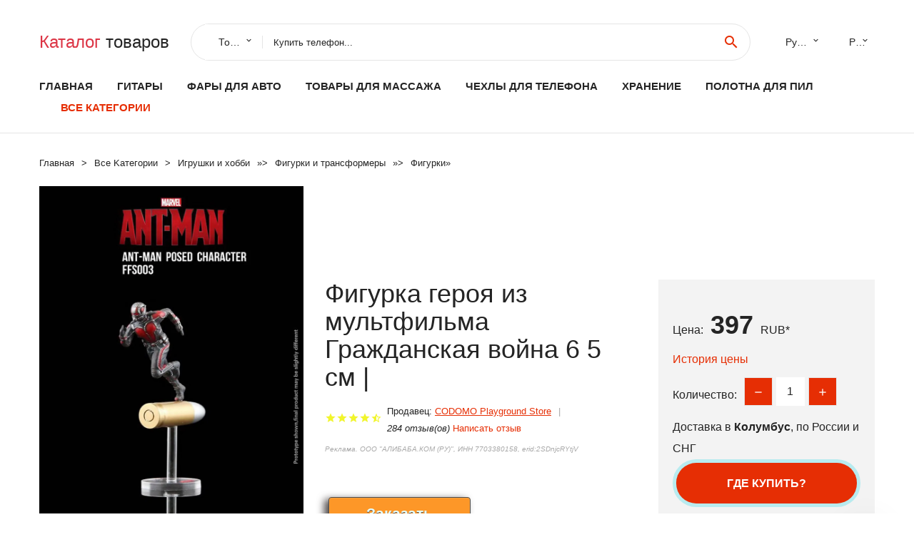

--- FILE ---
content_type: text/html; charset=utf-8
request_url: https://toprichali.ru/top-goods_1005003222555472.html
body_size: 10082
content:
<!DOCTYPE html>
<html lang="ru">
  <head>
    <title>Фигурка героя из мультфильма Гражданская война 6 5 см | - Отзывы покупателей</title>
    <meta name="description" content="Цена: 397 руб. Отзывы и обзоры о Фигурка героя из мультфильма Гражданская война 6 5 см |- купить товар с доставкой CODOMO Playground Store">
    <meta name="keywords" content="найти, цена, отзывы, купить, Фигурка,героя,из,мультфильма,Гражданская,война,6,5,см,|, алиэкспресс, фото"/>
    <meta property="og:image" content="//ae04.alicdn.com/kf/Hf6b66a57286f405fb3612fdeecab7b3az.jpg" />
    <meta property="og:url" content="//toprichali.ru/top-goods_1005003222555472.html" />
    <meta property="og:title" content="Фигурка героя из мультфильма Гражданская война 6 5 см |" />
    <meta property="og:description" content="Цена: 397 руб. Отзывы и обзоры о Фигурка героя из мультфильма Гражданская война 6 5 см |- купить товар с доставкой CODOMO Playground Store" />
    <link rel="canonical" href="//toprichali.ru/top-goods_1005003222555472.html"/>
        <meta charset="utf-8">
    <meta name="viewport" content="width=device-width, height=device-height, initial-scale=1.0">
    <meta http-equiv="X-UA-Compatible" content="IE=edge">
    <link rel="icon" href="/favicon.ico" type="image/x-icon">
    <link rel="dns-prefetch" href="https://1lc.ru"/>
    <link rel="manifest" href="/manifest.json">
    <link rel="preload" href="https://aliexshop.ru/aliexpress-style/fonts/materialdesignicons-webfont.woff2?v=1.4.57" as="font" type="font/woff2" crossorigin>
    <link rel="stylesheet" href="https://aliexshop.ru/aliexpress-style/css/bootstrap.css">
    <link rel="stylesheet" href="https://aliexshop.ru/aliexpress-style/css/style.css">
    <link rel="stylesheet" href="https://aliexshop.ru/aliexpress-style/css/fonts.css">
    <link type="text/css" rel="stylesheet" href="//aliexshop.ru/shopurbano/css/button.css">
    <meta name="robots" content="noarchive"/>
    <meta name="msapplication-TileColor" content="#E62E04">
    <meta name="theme-color" content="#E62E04">
    <script src="/appstartx.js"></script>
     
    <meta name="referrer" content="strict-origin-when-cross-origin" />
    <style>.ie-panel{display: none;background: #212121;padding: 10px 0;box-shadow: 3px 3px 5px 0 rgba(0,0,0,.3);clear: both;text-align:center;position: relative;z-index: 1;} html.ie-10 .ie-panel, html.lt-ie-10 .ie-panel {display: block;}</style>
  </head>
  <body>
 
  
      <!-- <div class="preloader"> 
         <div class="preloader-body"> 
        <div class="cssload-container">
          <div class="cssload-speeding-wheel"></div>
        </div>
       </div> 
     </div>-->
    <div class="new-page">
      <header class="section page-header">
        <!--RD Navbar-->
        <div class="rd-navbar-wrap">
          <nav class="rd-navbar rd-navbar-classic" data-layout="rd-navbar-fixed" data-sm-layout="rd-navbar-fixed" data-md-layout="rd-navbar-fixed" data-lg-layout="rd-navbar-fixed" data-xl-layout="rd-navbar-static" data-xxl-layout="rd-navbar-static" data-md-device-layout="rd-navbar-fixed" data-lg-device-layout="rd-navbar-fixed" data-xl-device-layout="rd-navbar-static" data-xxl-device-layout="rd-navbar-static" data-lg-stick-up-offset="84px" data-xl-stick-up-offset="84px" data-xxl-stick-up-offset="84px" data-lg-stick-up="true" data-xl-stick-up="true" data-xxl-stick-up="true">
            <div class="rd-navbar-collapse-toggle rd-navbar-fixed-element-1" data-rd-navbar-toggle=".rd-navbar-collapse"><span></span></div>
            <div class="rd-navbar-aside-outer">
              <div class="rd-navbar-aside">
                <!--RD Navbar Brand-->
                <div class="rd-navbar-brand">
             <strong style="color: #4d4d4d !important;">
                 <a class="h5" href="/"><span class="text-danger">Каталог</span><span> товаров</a>
	          </strong>
                </div>
                <div class="rd-navbar-aside-box rd-navbar-collapse">
                  <!--RD Navbar Search-->
                   <div class="rd-navbar-search">
                    <form class="rd-search search-with-select" action="/#search" target="_blank" method="POST">
                      <select class="form-input" name="type" data-constraints="@Required">
                        <option>Товары</option>
                      </select>
                      <div class="form-wrap">
                        <label class="form-label" for="rd-navbar-search-form-input">Купить телефон...</label>
                        <input class="rd-navbar-search-form-input form-input" id="rd-navbar-search-form-input" type="text" name="search-aliexpress">
                        <div class="rd-search-results-live" id="rd-search-results-live"></div>
                      </div>
                      <button class="rd-search-form-submit material-icons-search" type="submit"></button>
                    </form>
                  </div>
                  
          
   
                  <ul class="rd-navbar-selects">
                    <li>
                      <select>
                        <option>Русский</option>
                        <option>English</option>
                        <option>Español</option>
                        <option>Français</option>
                      </select>
                    </li>
                    <li>
                      <select>
                        <option>Руб.</option>
                        <option>USD</option>
                        <option>EUR</option>
                      </select>
                    </li>
                  </ul>
                </div>
              </div>
            </div>
            <div class="rd-navbar-main-outer">
              <div class="rd-navbar-main">
                <div class="rd-navbar-nav-wrap">
                  <!--RD Navbar Brand-->
                  <div class="rd-navbar-brand">
                    <!--Brand--><strong style="color: #4d4d4d !important;">
	            <a class="h5" href="/"><span class="text-danger">Товары </span><span>из Китая</a>
	          </strong>
                  </div>
                  <ul class="rd-navbar-nav">
                    <li class="rd-nav-item"><a class="rd-nav-link" href="/">Главная</a>
                    </li>
                    
<li class="rd-nav-item"><a class="rd-nav-link" href="/best_goods_list/202002263.html" title="Товары для занятий музкой">Гитары</a></li>
<li class="rd-nav-item"><a class="rd-nav-link" href="/best_goods_list/202060004.html">Фары для авто</a></li>
<li class="rd-nav-item"><a class="rd-nav-link" href="/best_goods_list/202004463.html" tilte="Массаж и расслабление">Товары для массажа</a></li>
<li class="rd-nav-item"><a class="rd-nav-link" href="/best_goods_list/202040726.html">Чехлы для телефона</a></li>
<li class="rd-nav-item"><a class="rd-nav-link" href="/best_goods_list/202000229.html">Хранение</a></li>
<li class="rd-nav-item"><a class="rd-nav-link" href="/best_goods_list/202002682.html">Полотна для пил</a></li>
                    <li class="rd-nav-item active"><a class="rd-nav-link" href="/all-wholesale-products.html">Все категории</a>
                    </li>
                  </ul>
                </div>
                <!--RD Navbar Panel-->
                <div class="rd-navbar-panel">
                  <!--RD Navbar Toggle-->
                  <button class="rd-navbar-toggle" data-rd-navbar-toggle=".rd-navbar-nav-wrap"><span></span></button>

                </div>
              </div>
            </div>
          </nav>
        </div>
      </header>

<script type="application/ld+json">
  [{"@context": "http://schema.org/",
  "@type": "Product",
  "name": "Фигурка героя из мультфильма Гражданская война 6 5 см |",
  "image": "//ae04.alicdn.com/kf/Hf6b66a57286f405fb3612fdeecab7b3az.jpg",
  "brand": "CODOMO Playground Store",
    "offers": {
    "@type": "Offer",
    "availability": "http://schema.org/InStock",
    "priceCurrency": "RUB",
    "price": "397",
    "url":"//toprichali.ru/top-goods_1005003222555472.html"
  },
  "review":[  ]}
     ]
</script>
<!-- Breadcrumbs-->
      <section class="breadcrumbs">
        <div class="container">
          <ul class="breadcrumbs-path" itemscope itemtype="http://schema.org/BreadcrumbList">
            <li itemprop="itemListElement" itemscope itemtype="http://schema.org/ListItem"><a itemprop="item" href="/"><span itemprop="name">Главная</span></a><meta itemprop="position" content="0" /></li>
            <li itemprop="itemListElement" itemscope itemtype="http://schema.org/ListItem"><a itemprop="item" href="/all-wholesale-products.html"><span itemprop="name">Все Kатегории</span></a><meta itemprop="position" content="1" /></li>
            <li itemprop="itemListElement" itemscope itemtype="http://schema.org/ListItem"><a href="/category/9.html" title="Игрушки и хобби" itemprop="item"><span itemprop="name">Игрушки и хобби</span></a><meta itemprop="position" content="2"></li>  » <li itemprop="itemListElement" itemscope itemtype="http://schema.org/ListItem"><a href="/category/4050.html" title="Фигурки и трансформеры" itemprop="item"><span itemprop="name">Фигурки и трансформеры</span></a><meta itemprop="position" content="3"></li>  » <li itemprop="itemListElement" itemscope itemtype="http://schema.org/ListItem"><a href="/category/5420.html" title="Фигурки" itemprop="item"><span itemprop="name">Фигурки</span></a><meta itemprop="position" content="4"></li>  » 
          </ul>
        </div>
      </section>
  <!-- Single Product-->
      <section class="section product-single-section bg-default" itemscope itemtype="http://schema.org/Product">
        <div class="container">
          <div class="row row-30 align-items-xl-center">
            <div class="col-xl-4 col-lg-5 col-md-8" itemscope itemtype="http://schema.org/ImageObject"> 
              <!-- Slick Carousel-->
              <div class="slick-slider carousel-parent" data-loop="false" data-dots="false" data-swipe="true" data-items="1" data-child="#child-carousel" data-for="#child-carousel" >
                <div class="item"><a title="Фигурка героя из мультфильма Гражданская война 6 5 см |" onclick="window.open('/image-zoom-1005003222555472')" target="_blank" rel="nofollow" class="ui-image-viewer-thumb-frame"><img itemprop="contentUrl" src="//ae04.alicdn.com/kf/Hf6b66a57286f405fb3612fdeecab7b3az.jpg" alt="Фигурка героя из мультфильма Гражданская война 6 5 см |" width="510" height="523"/></a>
 
                </div>
                <div class="item"><img src="//ae04.alicdn.com/kf/Hf6b66a57286f405fb3612fdeecab7b3az.jpg" alt="Фигурка героя из мультфильма Гражданская война 6 5 см |" width="512" height="525" itemprop="image" /></div><div class="item"><img src="//ae04.alicdn.com/kf/Hbc26d69e2b734940bb2283b2abe51ee67.jpg" alt="Фигурка героя из мультфильма Гражданская война 6 5 см |" width="512" height="525" itemprop="image" /></div><div class="item"><img src="//ae04.alicdn.com/kf/H8a16fdc4932f4c37a0fd4df54def39902.jpg" alt="Фигурка героя из мультфильма Гражданская война 6 5 см |" width="512" height="525" itemprop="image" /></div><div class="item"><img src="//ae04.alicdn.com/kf/H909421f425af4990a06f72469a85892fB.jpg" alt="Фигурка героя из мультфильма Гражданская война 6 5 см |" width="512" height="525" itemprop="image" /></div><div class="item"><img src="//ae04.alicdn.com/kf/H540a24508a0d441f9536a93d69d581ed1.jpg" alt="Фигурка героя из мультфильма Гражданская война 6 5 см |" width="512" height="525" itemprop="image" /></div><div class="item"><img src="//ae04.alicdn.com/kf/H14257d4917764cc98af22f174f033d5aQ.jpg" alt="Фигурка героя из мультфильма Гражданская война 6 5 см |" width="512" height="525" itemprop="image" /></div>
             </div>
                
                <div class="slick-slider carousel-child" id="child-carousel" data-for=".carousel-parent" data-loop="false" data-dots="false" data-swipe="true" data-items="4" data-sm-items="4" data-md-items="4" data-lg-items="4" data-xl-items="4" data-xxl-items="4">
                <div class="item"><img src="//ae04.alicdn.com/kf/Hf6b66a57286f405fb3612fdeecab7b3az.jpg" alt="Фигурка героя из мультфильма Гражданская война 6 5 см |" width="512" height="525" itemprop="image" /></div><div class="item"><img src="//ae04.alicdn.com/kf/Hbc26d69e2b734940bb2283b2abe51ee67.jpg" alt="Фигурка героя из мультфильма Гражданская война 6 5 см |" width="512" height="525" itemprop="image" /></div><div class="item"><img src="//ae04.alicdn.com/kf/H8a16fdc4932f4c37a0fd4df54def39902.jpg" alt="Фигурка героя из мультфильма Гражданская война 6 5 см |" width="512" height="525" itemprop="image" /></div><div class="item"><img src="//ae04.alicdn.com/kf/H909421f425af4990a06f72469a85892fB.jpg" alt="Фигурка героя из мультфильма Гражданская война 6 5 см |" width="512" height="525" itemprop="image" /></div><div class="item"><img src="//ae04.alicdn.com/kf/H540a24508a0d441f9536a93d69d581ed1.jpg" alt="Фигурка героя из мультфильма Гражданская война 6 5 см |" width="512" height="525" itemprop="image" /></div><div class="item"><img src="//ae04.alicdn.com/kf/H14257d4917764cc98af22f174f033d5aQ.jpg" alt="Фигурка героя из мультфильма Гражданская война 6 5 см |" width="512" height="525" itemprop="image" /></div>
                </div>    
                
               
            </div>
            <div class="col-xl-8 col-lg-7" itemprop="offers" itemscope itemtype="http://schema.org/Offer">
              <div class="row row-30"> 
                <div class="col-xl-7 col-lg-12 col-md-6">  
                
                  <h1 itemprop="name" class="h4 product-single-title">Фигурка героя из мультфильма Гражданская война 6 5 см |</h1>
                  <div class="product-rating-wrap">
                    <ul class="product-rating">
                      <li>
                        <div class="icon product-rating-icon material-icons-star"></div>
                      </li>
                      <li>
                        <div class="icon product-rating-icon material-icons-star"></div>
                      </li>
                      <li>
                        <div class="icon product-rating-icon material-icons-star"></div>
                      </li>
                      <li>
                        <div class="icon product-rating-icon material-icons-star"></div>
                      </li>
                      <li>
                        <div class="icon product-rating-icon material-icons-star_half"></div>
                      </li>
                    </ul> 
                    <ul class="product-rating-list">
                      <li>Продавец: <u><a href="/seller-ali_best-CODOMO+Playground+Store">CODOMO Playground Store</a></u> </li>
                      <li><i>284 отзыв(ов)</i> <a href="#comm">Написать отзыв</a></li>
                    </ul> 
                  </div>
                  <span class="erid"></span>
                  <div class="product-single-size-wrap">
                  <span idx="1005003222555472" title="Купить"></span>
                  </div>
                  <div id="888"></div>
                  <div class="product-single-share"> 
                  
                    <script type="text/javascript" src="https://vk.com/js/api/openapi.js?162"></script>
                    <div id="vk_subscribe"></div>
                    <script type="text/javascript">
                    VK.Widgets.Subscribe("vk_subscribe", {soft: 1}, -129528158);
                    </script>
                    <p>Сохраните в закладки:</p>
                    <ul class="product-single-share-list">
                     <div class="ya-share2" data-services="collections,vkontakte,facebook,odnoklassniki,moimir,twitter,whatsapp,skype,telegram" ></div>
                    </ul>  </div>
                </div>
                <div class="col-xl-5 col-lg-12 col-md-6">
                  <div class="product-single-cart-box">
                    <div class="product-single-cart-pricing"><span>Цена:</span><span class="h4 product-single-cart-price" itemprop="price">397</span><span itemprop="priceCurrency">RUB</span>*</div>
                    <div class="product-single-cart-saving"><a href="#pricehistory">История цены</a></div>
                    <div class="product-single-cart-quantity">
                      <p>Количество:</p>
                      <div class="stepper-modern">
                        <input type="number" data-zeros="true" value="1" min="1" max="100">
                      </div>
                    </div>
                    <p>Доставка в <strong>Колумбус</strong>, по России и СНГ
                    <span idv="1005003222555472" title="Где купить?"></span> <br />
                   <a class="newuser" href=""></a>
                  </div>
                </div>
              </div>
            </div>
          </div> 
         <br />
           
           <span review="1005003222555472" title="Читать отзывы"></span>
          <div class="product-single-overview">
           
    <li>
      <img src="https://ae04.alicdn.com/kf/Hf6b66a57286f405fb3612fdeecab7b3az.jpg" alt="Фигурка героя из мультфильма Гражданская война 6 5 см | - Фото №1"/>
    </li><li>
      <img src="https://ae04.alicdn.com/kf/Hbc26d69e2b734940bb2283b2abe51ee67.jpg" alt="Фигурка героя из мультфильма Гражданская война 6 5 см | - Фото №1"/>
    </li><li>
      <img src="https://ae04.alicdn.com/kf/H8a16fdc4932f4c37a0fd4df54def39902.jpg" alt="Фигурка героя из мультфильма Гражданская война 6 5 см | - Фото №1"/>
    </li><li>
      <img src="https://ae04.alicdn.com/kf/H909421f425af4990a06f72469a85892fB.jpg" alt="Фигурка героя из мультфильма Гражданская война 6 5 см | - Фото №1"/>
    </li><li>
      <img src="https://ae04.alicdn.com/kf/H540a24508a0d441f9536a93d69d581ed1.jpg" alt="Фигурка героя из мультфильма Гражданская война 6 5 см | - Фото №1"/>
    </li><li>
      <img src="https://ae04.alicdn.com/kf/H14257d4917764cc98af22f174f033d5aQ.jpg" alt="Фигурка героя из мультфильма Гражданская война 6 5 см | - Фото №1"/>
    </li>   <a name="pricehistory"></a>
          <h3>История цены</h3><p>*История изменения цены! Указанная стоимость возможно, уже изменилось. Проверить текущую цену - ></p>
<script src="https://lyvi.ru/js/highcharts.js"></script>
<!--<script src="https://lyvi.ru/js/highcharts-3d.js"></script>-->
<script src="https://lyvi.ru/js/exporting.js"></script>

<div id="container" class="chart_wrap"></div>

<script type="text/javascript">
// Set up the chart
var chart = new Highcharts.Chart({
    chart: {
        renderTo: 'container',
        type: 'column',
        options3d: {
            enabled: true,
            alpha: 15,
            beta: 15,
            depth: 50,
            viewDistance: 25
        }
    },
    title: {
        text: 'Price change history'
    },
    subtitle: {
        text: '*on melons from free sources'
    },
    plotOptions: {
        column: {
            depth: 50
        }
    },
    series: [{
        data: [481,485,489,397,497,501,413,509,397]
    }]
});

function showValues() {
    $('#alpha-value').html(chart.options.chart.options3d.alpha);
    $('#beta-value').html(chart.options.chart.options3d.beta);
    $('#depth-value').html(chart.options.chart.options3d.depth);
}

// Activate the sliders
$('#sliders input').on('input change', function () {
    chart.options.chart.options3d[this.id] = parseFloat(this.value);
    showValues();
    chart.redraw(false);
});

showValues();
</script><div class="table-custom-responsive">
            <table class="table-custom table-custom-striped table-custom-primary">
               <thead>
                <tr>
                  <th>Месяц</th>
                  <th>Минимальная цена</th>
                  <th>Макс. стоимость</th>
                  <th>Цена</th>
                </tr>
              </thead>
                    <tbody><tr>
                   <td>Nov-25-2025</td>
                   <td>504.65 руб.</td>
                   <td>514.9 руб.</td>
                   <td>509 руб.</td>
                   </tr>
                   <tr>
                   <td>Oct-25-2025</td>
                   <td>409.14 руб.</td>
                   <td>417.11 руб.</td>
                   <td>413 руб.</td>
                   </tr>
                   <tr>
                   <td>Sep-25-2025</td>
                   <td>496.43 руб.</td>
                   <td>506.55 руб.</td>
                   <td>501 руб.</td>
                   </tr>
                   <tr>
                   <td>Aug-25-2025</td>
                   <td>492.7 руб.</td>
                   <td>502.90 руб.</td>
                   <td>497 руб.</td>
                   </tr>
                   <tr>
                   <td>Jul-25-2025</td>
                   <td>393.34 руб.</td>
                   <td>401.41 руб.</td>
                   <td>397 руб.</td>
                   </tr>
                   <tr>
                   <td>Jun-25-2025</td>
                   <td>484.97 руб.</td>
                   <td>494.19 руб.</td>
                   <td>489 руб.</td>
                   </tr>
                   <tr>
                   <td>May-25-2025</td>
                   <td>480.85 руб.</td>
                   <td>490.81 руб.</td>
                   <td>485 руб.</td>
                   </tr>
                   <tr>
                   <td>Apr-25-2025</td>
                   <td>476.57 руб.</td>
                   <td>486.76 руб.</td>
                   <td>481 руб.</td>
                   </tr>
                    </tbody>
 </table>
</div>
  </div"> <!-- We Recommended-->
     <section class="section section-md bg-default">
        <div class="container">
          <div class="text-center">
            <p class="h4">Новые товары</p>
          </div>
          <!-- Owl Carousel-->
          <div class="owl-carousel" data-items="1" data-sm-items="2" data-md-items="3" data-xl-items="5" data-xxl-items="6" data-margin="30" data-xxl-margin="40" data-mouse-drag="false" data-loop="false" data-autoplay="false" data-owl="{&quot;dots&quot;:true}">
          <article class="product-classic">
              <div class="product-classic-head">
                <a href="/top-goods_32991285883.html"><figure class="product-classic-figure"><img class="lazy" data-src="//ae04.alicdn.com/kf/HTB1xrUlNkzoK1RjSZFlq6yi4VXaF.jpg" alt="Брелок для ключей из ПВХ" width="174" height="199"/>
                </figure></a>
              </div>
              <div class="product-classic-body">
                <h4 style="font-size:1.2em;">Брелок для ключей из ПВХ</h4>
                <div class="product-classic-pricing">
                  <div class="product-classic-price">",</div>
                </div>
              </div>
            </article>
            <article class="product-classic">
              <div class="product-classic-head">
                <a href="/top-goods_32840178702.html"><figure class="product-classic-figure"><img class="lazy" data-src="//ae04.alicdn.com/kf/H994088c3298d478b868f3aa199f053d7B.jpg" alt="Масштабные сапоги 1/6 MagiDeal для фигурок Phicen" width="174" height="199"/>
                </figure></a>
              </div>
              <div class="product-classic-body">
                <h4 style="font-size:1.2em;">Масштабные сапоги 1/6 MagiDeal для фигурок Phicen</h4>
                <div class="product-classic-pricing">
                  <div class="product-classic-price">641</div>
                </div>
              </div>
            </article>
            <article class="product-classic">
              <div class="product-classic-head">
                <a href="/top-goods_1005002746245258.html"><figure class="product-classic-figure"><img class="lazy" data-src="//ae04.alicdn.com/kf/Sc10884d0ac05469e8a2e550baa9a167cg.jpg" alt="Фигурка Броли Бандай" width="174" height="199"/>
                </figure></a>
              </div>
              <div class="product-classic-body">
                <h4 style="font-size:1.2em;">Фигурка Броли Бандай</h4>
                <div class="product-classic-pricing">
                  <div class="product-classic-price">869</div>
                </div>
              </div>
            </article>
            <article class="product-classic">
              <div class="product-classic-head">
                <a href="/top-goods_1005003205817718.html"><figure class="product-classic-figure"><img class="lazy" data-src="//ae04.alicdn.com/kf/Hd02a1b7945db47d79ebee58265453d21y.jpg" alt="Фигурка Ваша ложь в апреле Каори из ПВХ" width="174" height="199"/>
                </figure></a>
              </div>
              <div class="product-classic-body">
                <h4 style="font-size:1.2em;">Фигурка Ваша ложь в апреле Каори из ПВХ</h4>
                <div class="product-classic-pricing">
                  <div class="product-classic-price">409</div>
                </div>
              </div>
            </article>
            <article class="product-classic">
              <div class="product-classic-head">
                <a href="/top-goods_1005001709522736.html"><figure class="product-classic-figure"><img class="lazy" data-src="//ae04.alicdn.com/kf/Hedab9d11b49d42699f568245b9e0ae9fI.jpg" alt="Детские кружки из нержавеющей стали с мультяшными персонажами мультфильмов Disney" width="174" height="199"/>
                </figure></a>
              </div>
              <div class="product-classic-body">
                <h4 style="font-size:1.2em;">Детские кружки из нержавеющей стали с мультяшными персонажами мультфильмов Disney</h4>
                <div class="product-classic-pricing">
                  <div class="product-classic-price">",</div>
                </div>
              </div>
            </article>
            <article class="product-classic">
              <div class="product-classic-head">
                <a href="/top-goods_1005004049904912.html"><figure class="product-classic-figure"><img class="lazy" data-src="//ae04.alicdn.com/kf/Sdc5235ad209644b9ae5cf29a5586410bX.jpg" alt="Мини фигурка Deadpool MINISO" width="174" height="199"/>
                </figure></a>
              </div>
              <div class="product-classic-body">
                <h4 style="font-size:1.2em;">Мини фигурка Deadpool MINISO</h4>
                <div class="product-classic-pricing">
                  <div class="product-classic-price">130</div>
                </div>
              </div>
            </article>
            <article class="product-classic">
              <div class="product-classic-head">
                <a href="/top-goods_1005008661426933.html"><figure class="product-classic-figure"><img class="lazy" data-src="//ae04.alicdn.com/kf/S2b7224c85393431bb2159070bc5ff268g.jpg" alt="Фигурка Garou One Punch Man Pop Up Parade" width="174" height="199"/>
                </figure></a>
              </div>
              <div class="product-classic-body">
                <h4 style="font-size:1.2em;">Фигурка Garou One Punch Man Pop Up Parade</h4>
                <div class="product-classic-pricing">
                  <div class="product-classic-price">1159</div>
                </div>
              </div>
            </article>
            <article class="product-classic">
              <div class="product-classic-head">
                <a href="/top-goods_32910801884.html"><figure class="product-classic-figure"><img class="lazy" data-src="//ae04.alicdn.com/kf/S60878ffef68f42c19bc28fda62e92052B.jpg" alt="Неокрашенные военные солдаты США KIMERA 1/35" width="174" height="199"/>
                </figure></a>
              </div>
              <div class="product-classic-body">
                <h4 style="font-size:1.2em;">Неокрашенные военные солдаты США KIMERA 1/35</h4>
                <div class="product-classic-pricing">
                  <div class="product-classic-price">799</div>
                </div>
              </div>
            </article>
            <article class="product-classic">
              <div class="product-classic-head">
                <a href="/top-goods_32924051093.html"><figure class="product-classic-figure"><img class="lazy" data-src="//ae04.alicdn.com/kf/S0ad6e1f8deb34d808140bbe1999753dfk.jpg" alt="Неокрашенный комплект 1/35 Экипировка Пантеры 4 фигурки не имеют танка" width="174" height="199"/>
                </figure></a>
              </div>
              <div class="product-classic-body">
                <h4 style="font-size:1.2em;">Неокрашенный комплект 1/35 Экипировка Пантеры 4 фигурки не имеют танка</h4>
                <div class="product-classic-pricing">
                  <div class="product-classic-price">",</div>
                </div>
              </div>
            </article>
            </div>
        </div>
      </section>
       <div class="product-single-overview">
            <p class="h4">Характеристики</p>
            <div itemprop="name"><h2>Фигурка героя из мультфильма Гражданская война 6 5 см |</h2></div>
              <p class="h5">Описание товара</p>
              <div itemprop="description"></div>
            </section> 
            <span review2="1005003222555472" title="Читать отзывы"></span>
             <hr /><a name="comm"></a>
         <div class="container">
          <div class="row row-30 align-items-xl-center">
            <div class="col-xl-4 col-lg-5 col-md-8"> 
    <br />

    
     </div></div>
      <h4>Трекер стоимости</h4>
   <br /><details><summary class="btn btn-lg btn-primary btn-block">Отзывы покупателей</summary>
<h3>Новые отзывы о товарах</h3> 
 <div id="commentit_view"><div style="margin-left:5px;">
	<div class="commentit_body "> <img  class="commentit_avatar" src="[data-uri]" />
		<div class="commentit_text">
			<div class="commentit_content"> <span class="commentit_header">  <span>Марина</span></span> <span class="commentit_date">20 Декабря 2021, 07:20</span> <a href="#n3">#</a> <div class="commentit_stars_stars commentit_stars_view">
	<label title="5" class="commentit_stars_static commentit_stars_staticw_5"></label>

</div>

				<div class="commentit_msg">
					<div id="z3"><p>Классные тапочки, для дома то, что нужно. Прошиты, поэтому прослужат долго. В меру широкие, на среднюю полноту ноги. Взяла на... <a href="//toprichali.ru/top-goods_4000199874060.html#n345">Читать отзыв полностью...</a></p></div>
				</div>
			</div>    
 </div>
	</div>
</div></div> 
 <div id="commentit_view"><div style="margin-left:5px;">
	<div class="commentit_body "> <img  class="commentit_avatar" src="[data-uri]" />
		<div class="commentit_text">
			<div class="commentit_content"> <span class="commentit_header">  <span>Юлия</span></span> <span class="commentit_date">18 Декабря 2021, 17:57</span> <a href="#n3">#</a> <div class="commentit_stars_stars commentit_stars_view">
	<label title="5" class="commentit_stars_static commentit_stars_staticw_5"></label>

</div>

				<div class="commentit_msg">
					<div id="z3"><p>Хочу поделиться своим впечатлением о данном товаре. Боксеры хорошего качества, приятные на ощупь,мягкие, цвет после стирки не изменился, к телу... <a href="//toprichali.ru/top-goods_1005003140964941.html#n71">Читать отзыв полностью...</a></p></div>
				</div>
			</div>    
 </div>
	</div>
</div></div> 
 <div id="commentit_view"><div style="margin-left:5px;">
	<div class="commentit_body "> <img  class="commentit_avatar" src="[data-uri]" />
		<div class="commentit_text">
			<div class="commentit_content"> <span class="commentit_header">  <span>Елена</span></span> <span class="commentit_date">18 Декабря 2021, 21:23</span> <a href="#n3">#</a> <div class="commentit_stars_stars commentit_stars_view">
	<label title="5" class="commentit_stars_static commentit_stars_staticw_5"></label>

</div>

				<div class="commentit_msg">
					<div id="z3"><p>Чехол выполнен из очень качественного: и очень приятного на ощупь пластика, мало подвержен вышаркиванию. достаточно защищает телефон, не затрудняет нажатие... <a href="//toprichali.ru/top-goods_1005003257833030.html#n135">Читать отзыв полностью...</a></p></div>
				</div>
			</div>    
 </div>
	</div>
</div></div> 
 <div id="commentit_view"><div style="margin-left:5px;">
	<div class="commentit_body "> <img  class="commentit_avatar" src="[data-uri]" />
		<div class="commentit_text">
			<div class="commentit_content"> <span class="commentit_header">  <span>мейрам</span></span> <span class="commentit_date">18 Декабря 2021, 21:18</span> <a href="#n3">#</a> <div class="commentit_stars_stars commentit_stars_view">
	<label title="5" class="commentit_stars_static commentit_stars_staticw_5"></label>

</div>

				<div class="commentit_msg">
					<div id="z3"><p>Заказал для своей машины передний   номерной знак (кронштейн). Во первых, качество изделия стоит своей цены, что и обрадовало... <a href="//toprichali.ru/top-goods_4000780773699.html#n133">Читать отзыв полностью...</a></p></div>
				</div>
			</div>    
 </div>
	</div>
</div></div> 
 <div id="commentit_view"><div style="margin-left:5px;">
	<div class="commentit_body "> <img  class="commentit_avatar" src="[data-uri]" />
		<div class="commentit_text">
			<div class="commentit_content"> <span class="commentit_header">  <span>Modnaya</span></span> <span class="commentit_date">18 Декабря 2021, 21:39</span> <a href="#n3">#</a> <div class="commentit_stars_stars commentit_stars_view">
	<label title="5" class="commentit_stars_static commentit_stars_staticw_5"></label>

</div>

				<div class="commentit_msg">
					<div id="z3"><p>Приглянулись мне серьги в стиле &quot;барокко&quot;, не смогла устоять перед искушением и конечно же купила. В наших магазинах такие же... <a href="//toprichali.ru/top-goods_32915506384.html#n145">Читать отзыв полностью...</a></p></div>
				</div>
			</div>    
 </div>
	</div>
</div></div> 
 <div id="commentit_view"><div style="margin-left:5px;">
	<div class="commentit_body "> <img  class="commentit_avatar" src="[data-uri]" />
		<div class="commentit_text">
			<div class="commentit_content"> <span class="commentit_header">  <span>Анна</span></span> <span class="commentit_date">18 Декабря 2021, 20:23</span> <a href="#n3">#</a> <div class="commentit_stars_stars commentit_stars_view">
	<label title="5" class="commentit_stars_static commentit_stars_staticw_5"></label>

</div>

				<div class="commentit_msg">
					<div id="z3"><p>Палетка очень яркая, как и хотела. Цвета насыщенные , цветов достаточно много. Радует , что есть не только шиммерные цвета... <a href="//toprichali.ru/i/33048874241.html#n101">Читать отзыв полностью...</a></p></div>
				</div>
			</div>    
 </div>
	</div>
</div></div> 
 <div id="commentit_view"><div style="margin-left:5px;">
	<div class="commentit_body "> <img  class="commentit_avatar" src="[data-uri]" />
		<div class="commentit_text">
			<div class="commentit_content"> <span class="commentit_header">  <span>Маша</span></span> <span class="commentit_date">23 Декабря 2021, 17:03</span> <a href="#n3">#</a> <div class="commentit_stars_stars commentit_stars_view">
	<label title="5" class="commentit_stars_static commentit_stars_staticw_5"></label>

</div>

				<div class="commentit_msg">
					<div id="z3"><p>Заказывали толстовку молочного цвета для дочки. Товар доставлен в целости, в надёжной упаковке. Выглядит так же, как и на фото,... <a href="//toprichali.ru/top-goods_1005003234630084.html#n532">Читать отзыв полностью...</a></p></div>
				</div>
			</div>    
 </div>
	</div>
</div></div> </details><br />
<h3>Отзывы о Фигурка героя из мультфильма Гражданская война 6 5 см |</h3>
<link href="/reviews/skin/inline.css" media="all" rel="stylesheet" type="text/css" >
<script src="/reviews/ajax.js.php" async></script>
<div id="commentit_main">
<div id="commentit_loader" style="display:none;"><img alt="" title="" src="/reviews/im/loader.gif" /></div>
 <div id="commentit_view"></div> 	
	

<div id="addfomz"> 
<div class="commentit_addform">
	<form name="addcomm" ENCTYPE="multipart/form-data" onKeyPress="if (event.keyCode==10 || (event.ctrlKey && event.keyCode==13)) {send_message();}" method="post">
		<div class="commentit_post_comment ">Данную страницу никто не комментировал. Вы можете стать первым. <div class="commentit_stars_stars" id="commentit_stars_stars">	<input class="commentit_stars_input" type="radio" name="stars" value="1" id="stars-1" />	<label class="commentit_stars_label" for="stars-1" title="1"></label>	<input class="commentit_stars_input" type="radio" name="stars" value="2" id="stars-2" />	<label class="commentit_stars_label" for="stars-2" title="2"></label>	<input class="commentit_stars_input" type="radio" name="stars" value="3" id="stars-3" />	<label class="commentit_stars_label" for="stars-3" title="3"></label>	<input class="commentit_stars_input" type="radio" name="stars" value="4" id="stars-4" />	<label class="commentit_stars_label" for="stars-4" title="4"></label>	<input class="commentit_stars_input" type="radio" name="stars" value="5" id="stars-5" checked />	<label class="commentit_stars_label" for="stars-5" title="5"></label></div></div>
		<div class="commentit_rssico"></div> 
		<div class="commentit_useravatar"><img class="commentit_avatar_form" src="/reviews/im/noavatar.jpg" alt="" /></div>
		<div class="commentit_addform_body ">
			<input id="nick" type="text" name="namenew" maxlength="50" value="" placeholder="Укажите имя или ник" />
			<input id="usurl" type="hidden" name="useurl" value="" placeholder="" />
			<input id="usmail" type="text" name="usemail" value="" placeholder="Ваш E-mail (не обязательно)" />
			<div>  </div>
			<textarea onkeyup="autosize(this)" onfocus="autosize(this)" id="textz" name="comment" placeholder="Отзыв о товаре, вопрос или коммментарий..."></textarea>
			<div class="commentit_capt"> Введите символы или вычислите пример:
<div class="commentit_div_imgcapt" style="height:20px;">
<img onclick="refcapt()" id="capt" alt="captcha" title="Обновить" src="/reviews/capt.php?PHPSESSID=" />
</div>
				<input type="text" id="keystringz" autocomplete="off" name="keystring" /> 
			</div>
			<div class="commentit_addform_enter">
				<input type="button" id="enter" onclick="send_message();" name="addcomment" value="Написать отзыв [Ctrl+Enter]" /> <img alt="Идёт загрузка..." style="display:none;vertical-align:middle" id="miniload" src="/reviews/im/loadermini.gif" border="0" /> 
			</div>
		</div>
	</form>
</div></div>

</div>
<input type="hidden" name="url" id="urls" value="//toprichali.ru/top-goods_1005003222555472.html" />
<input type="hidden" name="for" id="forms" value="123" />
<input type="hidden" name="idcom" id="idcomnow" value="0" />
<input type="hidden" name="oldid" id="oldid" value="addfomz" />
<input type="hidden" name="token" id="token" value="" />

</div><hr /> 
  <footer class="section footer">
      <script src="https://yastatic.net/share2/share.js"></script>
       <script src="//code.jquery.com/jquery-1.11.2.min.js"></script>
        <div class="footer-aside bg-primary">
          <div class="container">
            <div class="row row-40 align-items-center">
              <div class="col-xl-4 text-center text-xl-left">
                <p class="h4"><a href="/">toprichali.ru</a></p>
                 Трекер цен. Данный сайт НЕ является интернет-магазином, а лишь содержит ссылки на <b>официальный сайт</b> продавцов. Отзывы и подборки товаров по категориям. *Вся информация взята из открытых источников | 2026              </div>
              <div class="col-xxl-5 col-xl-4 col-lg-6">
                <form class="rd-form rd-mailform rd-form-inline" data-form-output="form-output-global" data-form-type="subscribe" method="post" action="#">
                  <div class="form-wrap">
                    <input class="form-input" id="subscribe-footer-form-email" type="email" name="email" data-constraints="@Email @Required">
                    <label class="form-label" for="subscribe-footer-form-email">Ваш E-mail</label>
                  </div>
                  <button class="btn btn-primary" type="submit">Подписаться</button>
                </form>
              </div>
              <div class="col-xxl-3 col-xl-4 col-lg-6">
                <ul class="list-social">
                  <li><a class="icon link-social fa fa-facebook-f" href="#"></a></li>
                  <li><a class="icon link-social fa fa-twitter" href="#"></a></li>
                  <li><a class="icon link-social fa fa-youtube" href="#"></a></li>
                  <li><a class="icon link-social fa fa-linkedin" href="#"></a></li>
                  <li><a class="icon link-social fa fa-google-plus" href="#"></a></li>
                </ul>
              </div>
            </div><a href="/sitemapnewcat.xml" rel="noffolow">Карта сайта</a>
            <br /> 
                    </div> 
        </div>
      </footer>
    </div>
    <div class="snackbars" id="form-output-global"></div>
    <script src="https://aliexshop.ru/aliexpress-style/js/core.min.js"></script>
    <script src="https://aliexshop.ru/aliexpress-style/js/script.js"></script>
    <script src="https://aliexshop.ru/shopurbano/js/forevercart.js"></script>
    <script async defer data-pin-hover="true" src="//assets.pinterest.com/js/pinit.js"></script>
 
    <script>
new Image().src = "//counter.yadro.ru/hit?r"+
escape(document.referrer)+((typeof(screen)=="undefined")?"":
";s"+screen.width+"*"+screen.height+"*"+(screen.colorDepth?
screen.colorDepth:screen.pixelDepth))+";u"+escape(document.URL)+
";h"+escape(document.title.substring(0,150))+
";"+Math.random();</script>
 
<!-- Pixel Code for https://trackgoods.ru/ -->
<script async src="https://lyvi.ru/js/lazy.js"></script>
<!-- END Pixel Code -->
<script type="text/javascript">
    document.ondragstart = test;
    //запрет на перетаскивание
    document.onselectstart = test;
    //запрет на выделение элементов страницы 
    function test() {
        return false
    }
 </script>
</body>
</html>


--- FILE ---
content_type: text/css
request_url: https://toprichali.ru/reviews/skin/inline.css
body_size: 4128
content:
#commentit_main
{
    position: relative;
	font-size: 1em;
	margin: 1em 5px 1em 5px;
	clear:both;
}

#commentit_view
{
	
}

.commentit_body
{
	border-bottom: 1px solid #E1E1E1;
    border-left: 1px solid #E1E1E1;
    margin-top: 15px;
    margin-left: 28px;
    box-shadow: -5px 5px 10px 0 #f6f5f6;
	background-color:#FFF;
}

.commentit_body:hover
{
	-webkit-box-shadow: 0 6px 26px -5px rgba(97,61,2,.3);
	box-shadow: 0 6px 26px -5px rgba(97,61,2,.3);
}

.commentit_avatar
{
	width: 52px;
    height: 52px;
    border-radius: 50%;
    border: 1px solid #E1E1E1;
    line-height: 52px;
    font-size: 26px;
    color: #fff;
    text-align: center;
    display: inline-block;
    box-shadow: -5px 5px 10px 0 #f6f5f6;
	margin-left: -26px;
    float: left;
    text-decoration: none;
    overflow: hidden;	
}

.commentit_avatar_form
{
	width: 52px;
    height: 52px;
    border-radius: 50%;
    border: 1px solid #E1E1E1;
    line-height: 52px;
    font-size: 26px;
    color: #fff;
    text-align: center;
    box-shadow: -5px 5px 10px 0 #f6f5f6;
    text-decoration: none;
    overflow: hidden;	
}

.commentit_text
{
    color: #020202;
    overflow: hidden;
    word-wrap: break-word;
    padding-bottom: 10px;
    margin-left: 40px;
	padding-top: 5px;
}

.commentit_header
{
	color: #3699ff;
	font-weight:600;
}

.commentit_date
{
	font-size: 0.73em;
}

.commentit_msg
{
	margin: 10px 0;
	font-size: 1.2em;
}

.commentit_msg img
{
	height: auto;
	max-width: 100%;
	width: auto;
}

.commentit_replay
{
	float: right;
	color: #797979;
}
.commentit_replay span
{
	width:16px;
	height:16px;

}
#commentit_main button
{
	font-size: 0.90em;
	padding: 1px;
    margin: 0 .5em 0 0;
    background-color: #FFFFFF;
    color: #797979;
    border: 0;
	display: inline-block;
    text-align: center;
    vertical-align: middle;
    cursor: pointer;
	white-space: nowrap;
	border-radius: 3px;
	line-height: 1.42857;
	transition-duration: 0.4s;
}

#commentit_main button:hover
{
	color: #020202;
	background-color: #e9e9e9 !important;
}

#commentit_main svg:hover
{
  fill: red;
}

.commentit_readonly
{
	background-color: #eceaea;
}

.commentit_rating
{
	float: left;
	color: #797979;
	font-weight:600;
}

.commentit_rating span
{
    background-repeat: no-repeat;
	display: inline-block;
	height:16px;
	width:16px;

}

.commentit_rating_view
{
	cursor:default!important;
}


.commentit_rating_up 
{
	background-image: url("data:image/svg+xml,%3Csvg aria-hidden='true' focusable='false' role='img' xmlns='http://www.w3.org/2000/svg' viewBox='0 0 512 512'%3E%3Cpath fill='%23CCC' d='M104 224H24c-13.255 0-24 10.745-24 24v240c0 13.255 10.745 24 24 24h80c13.255 0 24-10.745 24-24V248c0-13.255-10.745-24-24-24zM64 472c-13.255 0-24-10.745-24-24s10.745-24 24-24 24 10.745 24 24-10.745 24-24 24zM384 81.452c0 42.416-25.97 66.208-33.277 94.548h101.723c33.397 0 59.397 27.746 59.553 58.098.084 17.938-7.546 37.249-19.439 49.197l-.11.11c9.836 23.337 8.237 56.037-9.308 79.469 8.681 25.895-.069 57.704-16.382 74.757 4.298 17.598 2.244 32.575-6.148 44.632C440.202 511.587 389.616 512 346.839 512l-2.845-.001c-48.287-.017-87.806-17.598-119.56-31.725-15.957-7.099-36.821-15.887-52.651-16.178-6.54-.12-11.783-5.457-11.783-11.998v-213.77c0-3.2 1.282-6.271 3.558-8.521 39.614-39.144 56.648-80.587 89.117-113.111 14.804-14.832 20.188-37.236 25.393-58.902C282.515 39.293 291.817 0 312 0c24 0 72 8 72 81.452z'%3E%3C/path%3E%3C/svg%3E");
}

.commentit_rating_down
{
	background-image: url("data:image/svg+xml,%3Csvg aria-hidden='true' focusable='false' role='img' xmlns='http://www.w3.org/2000/svg' viewBox='0 0 512 512'%3E%3Cpath fill='%23CCC' d='M0 56v240c0 13.255 10.745 24 24 24h80c13.255 0 24-10.745 24-24V56c0-13.255-10.745-24-24-24H24C10.745 32 0 42.745 0 56zm40 200c0-13.255 10.745-24 24-24s24 10.745 24 24-10.745 24-24 24-24-10.745-24-24zm272 256c-20.183 0-29.485-39.293-33.931-57.795-5.206-21.666-10.589-44.07-25.393-58.902-32.469-32.524-49.503-73.967-89.117-113.111a11.98 11.98 0 0 1-3.558-8.521V59.901c0-6.541 5.243-11.878 11.783-11.998 15.831-.29 36.694-9.079 52.651-16.178C256.189 17.598 295.709.017 343.995 0h2.844c42.777 0 93.363.413 113.774 29.737 8.392 12.057 10.446 27.034 6.148 44.632 16.312 17.053 25.063 48.863 16.382 74.757 17.544 23.432 19.143 56.132 9.308 79.469l.11.11c11.893 11.949 19.523 31.259 19.439 49.197-.156 30.352-26.157 58.098-59.553 58.098H350.723C358.03 364.34 384 388.132 384 430.548 384 504 336 512 312 512z'%3E%3C/path%3E%3C/svg%3E");	
}

.commentit_rating_up:hover,.commentit_rating_up:focus
{
	background-image: url("data:image/svg+xml,%3Csvg aria-hidden='true' focusable='false' role='img' xmlns='http://www.w3.org/2000/svg' viewBox='0 0 512 512'%3E%3Cpath fill='%23000' d='M104 224H24c-13.255 0-24 10.745-24 24v240c0 13.255 10.745 24 24 24h80c13.255 0 24-10.745 24-24V248c0-13.255-10.745-24-24-24zM64 472c-13.255 0-24-10.745-24-24s10.745-24 24-24 24 10.745 24 24-10.745 24-24 24zM384 81.452c0 42.416-25.97 66.208-33.277 94.548h101.723c33.397 0 59.397 27.746 59.553 58.098.084 17.938-7.546 37.249-19.439 49.197l-.11.11c9.836 23.337 8.237 56.037-9.308 79.469 8.681 25.895-.069 57.704-16.382 74.757 4.298 17.598 2.244 32.575-6.148 44.632C440.202 511.587 389.616 512 346.839 512l-2.845-.001c-48.287-.017-87.806-17.598-119.56-31.725-15.957-7.099-36.821-15.887-52.651-16.178-6.54-.12-11.783-5.457-11.783-11.998v-213.77c0-3.2 1.282-6.271 3.558-8.521 39.614-39.144 56.648-80.587 89.117-113.111 14.804-14.832 20.188-37.236 25.393-58.902C282.515 39.293 291.817 0 312 0c24 0 72 8 72 81.452z'%3E%3C/path%3E%3C/svg%3E");
}

.commentit_rating_down:hover,.commentit_rating_down:focus
{
	background-image: url("data:image/svg+xml,%3Csvg aria-hidden='true' focusable='false' role='img' xmlns='http://www.w3.org/2000/svg' viewBox='0 0 512 512'%3E%3Cpath fill='%23000' d='M0 56v240c0 13.255 10.745 24 24 24h80c13.255 0 24-10.745 24-24V56c0-13.255-10.745-24-24-24H24C10.745 32 0 42.745 0 56zm40 200c0-13.255 10.745-24 24-24s24 10.745 24 24-10.745 24-24 24-24-10.745-24-24zm272 256c-20.183 0-29.485-39.293-33.931-57.795-5.206-21.666-10.589-44.07-25.393-58.902-32.469-32.524-49.503-73.967-89.117-113.111a11.98 11.98 0 0 1-3.558-8.521V59.901c0-6.541 5.243-11.878 11.783-11.998 15.831-.29 36.694-9.079 52.651-16.178C256.189 17.598 295.709.017 343.995 0h2.844c42.777 0 93.363.413 113.774 29.737 8.392 12.057 10.446 27.034 6.148 44.632 16.312 17.053 25.063 48.863 16.382 74.757 17.544 23.432 19.143 56.132 9.308 79.469l.11.11c11.893 11.949 19.523 31.259 19.439 49.197-.156 30.352-26.157 58.098-59.553 58.098H350.723C358.03 364.34 384 388.132 384 430.548 384 504 336 512 312 512z'%3E%3C/path%3E%3C/svg%3E");	
}

.commentit_admin
{
	background-color:#fff1c7;
}

.commentit_admin button
{
	background-color:#fff1c7 !important;
}

.commentit_level
{
	margin-top: 0px;
}

.commentit_pangination
{
	float: right;
	padding:5px 0 15px 0;
}

.commentit_pangination button
{
	margin:0 !important;
	padding:5px !important;
}

#addfomz
{
	clear:both;

}

.loginza img 
{
	padding-left:5px;
	border:0;
}

.commentit_soclogin
{
	text-align:center;
	border-top: 1px solid #e9e9e9;
	margin:5px 0 5px 0 ;	
}

.commentit_soclogin p
{
	margin-bottom:5px;
}

.commentit_addform
{
	border-top: 1px solid #e9e9e9;
	margin:5px 0 5px 0 ;
	padding-top:5px;
	z-index:9999;
}

.commentit_useravatar
{
	float: left;
    text-decoration: none;
    overflow: hidden;
	clear: both;
}

.commentit_useravatar button
{ 
	display:block !important;
	margin: 0 auto !important;
}
.commentit_addform_body
{
	margin-left: 70px;
    padding-bottom: 2em;
}

.commentit_panelbar
{
	height:29px;
	width: 100%;
	background: #E1E1E1;
	background: -moz-linear-gradient(top,  #E1E1E1 0%, #f0f2f5 100%);
	background: -webkit-gradient(linear, left top, left bottom, color-stop(0%,#E1E1E1), color-stop(100%,#f0f2f5));
	background: -webkit-linear-gradient(top,  #E1E1E1 0%,#f0f2f5 100%);
	background: -o-linear-gradient(top,  #E1E1E1 0%,#f0f2f5 100%);
	background: -ms-linear-gradient(top,  #E1E1E1 0%,#f0f2f5 100%);
	background: linear-gradient(top,  #E1E1E1 0%,#f0f2f5 100%);
	
}

.commentit_panelbar:after
{
	clear:both;
}

#commentsize
{
	padding: 3px;
    margin-top: 2px;
}

#commentit_smilebar
{
	position:absolute;
	top:30px;
	left:-28px;
	z-index:51; 
	width:107px;
	background-color:#E1E1E1;	
}

#commentit_smilebar a
{
	background:none;
	float:none;
	
}

#commentit_colorbar
{
	position:absolute; 
	top:30px;
	left:-27px;
	z-index:52; 
	width:125px;
	background-color:#e5e5e5;	
}

#commentit_colorbar a
{
	outline: 1px solid #000000;
	height:25px;
	width:25px;
}

.commentit_panelbar a {
    display: inline-block;
    padding: 6px;
    outline: 0;
    cursor: default;
    float: left;
    border: 0;
    position: relative;
    width: auto;
}

.commentit_panelbar a:hover, .commentit_panelbar a:focus, .commentit_panelbar a:active {
    background: #e5e5e5;
    border: 1px #bcbcbc solid;
    padding: 5px;
}

.commentit_addform_body textarea, .commentit_addform_body input[type="text"]
{
	display: block;
	width: 100%;
    font-size: inherit;
    font-family: inherit;
    padding: 8px 12px;
    margin-bottom: 4px;
    line-height: 1.42857;
    color: #020202;
    vertical-align: middle;
    border: 1px solid #E1E1E1;
    box-shadow: 0 1px 1px #f6f5f6 inset;
    transition: border-color .15s ease-in-out 0s,box-shadow .15s ease-in-out 0s;
}

.commentit_addform_body textarea:focus, .commentit_addform_body input[type="text"]:focus
{
    border-color: #66afe9;
    outline: 0;
    -webkit-box-shadow: inset 0 1px 1px rgba(0,0,0,.075), 0 0 8px rgba(102, 175, 233, .6);
    box-shadow: inset 0 1px 1px rgba(0,0,0,.075), 0 0 8px rgba(102, 175, 233, .6);
}

.commentit_addform_body textarea
{
	height:200px;
}

#keystringz
{
	margin-left:110px;
	width: calc(100% - 110px);
}

.commentit_capt span
{
	cursor:pointer;
	font:10px;
	color:#CCCCCC;
	border-bottom: 1px dashed;
	display:block;
	text-align:center;
}


.commentit_div_imgcapt
{
	 float:left;
	 padding-right:10px;
}

.commentit_powerby
{
	clear:both;
	font-size:0.80em;
	color: #797979;
	text-align:right;
	padding-top:10px;
	margin-right: 2px;
}

.commentit_addform_enter
{
	clear:both;
	float:right;
}

.commentit_addform_enter input[type="button"]
{
    font-weight: bold;
    background: none repeat scroll 0 0 #1096D5;
    color: #FFF;
    border-radius: 3px;
    text-align: center;
    vertical-align: middle;
	cursor: pointer;
    border: 1px solid #E1E1E1;
    white-space: nowrap;
    padding: 8px 12px;
    line-height: 1.42857;
}


#capt
{
	cursor: pointer;	
}

.commentit_replay_form
{
	clear: both;
}

.commentit_cancel_button
{
	margin:0 !important;
	background-color: #f2dede !important;
	padding:5px !important;
	color: #a94442 !important;
	font-weight:600;
}

button.commentit_pangination_nowpage
{
	color: #020202;
	background-color: #e9e9e9 !important;	
}

.commentit_shadow
{
opacity:0.5;
  margin:5px;
  background-color: #FFF;
  background-image: linear-gradient(
    to right,
    transparent 33%,
    rgba(16,150,213,0.3) 50%,
    transparent 66%
  );
  background-size:300% 100%;
  animation: shine 2s infinite;
}

@keyframes shine {
  0% {
    background-position: right;    
  }
}

#commentit_loader
{
	position: sticky;
	position: -webkit-sticky;
	top: 50%;
	width:100%;
	z-index: 9999;
}

#commentit_loader img
{
	margin: 0 auto !important;
    display: block;
}

.commentit_quotestyle
{
	border: dotted #666 1px;
	border-left:solid #ff5a00 5px;
	margin:10px 10px;
	color:#333;
	font-style:italic;
	background:#fcfcfc;
	padding:15px;
}


.commentit_infinitylist
{

	margin:15px 0 15px 0;
    text-align: center;
    vertical-align: middle;
	width:100%;
}

.commentit_infinitylist p
{
	font-weight: bold;
    background: none repeat scroll 0 0 #1096D5;
    color: #FFF;
    border-radius: 3px;
    text-align: center;
    vertical-align: middle;
    cursor: pointer;
    border: 1px solid #E1E1E1;
    white-space: nowrap;
    padding: 5px;
    line-height: 1.42857;
	white-space: normal;
	width:50%;
	margin: 0 auto;
}

.commentit_noavatar
{
	margin-left:0 !important;
}


.commentit_post_comment
{
	font-size:18px;
	font-weight: bold;
	margin: 5px 0 5px 70px;
	float:left;
}

.commentit_rssico
{
	float:right;
}

.vkontakte_small {
  background-position: 0 -18px;
}
.odnoklassniki_small {
  background-position: 0 -35px;
}

.mailru_small {
  background-position: 0 -52px;
}

.facebook_small {
  background-position: 0 -69px;
}


.twitter_small {
  background-position: 0 -86px;
}


.google_small {
  background-position: 0 -103px;
}


.yandex_small {
  background-position: 0 -120px;
}


.livejournal_small {
  background-position: 0 -137px;
}


.openid_small {
  background-position: 0 -154px;
}


.flickr_small {
  background-position: 0 -171px;
}


.lastfm_small {
  background-position: 0 -188px;
}


.linkedin_small {
  background-position: 0 -205px;
}


.liveid_small {
  background-position: 0 -222px;
}


.soundcloud_small {
  background-position: 0 -239px;
}


.steam_small {
  background-position: 0 -256px;
}


.uid_small {
  background-position: 0 -273px;
}


.webmoney_small {
  background-position: 0 -290px;
}


.youtube_small {
  background-position: 0 -307px;
}


.foursquare_small {
  background-position: 0 -324px;
}


.tumblr_small {
  background-position: 0 -341px;
}


.googleplus_small {
  background-position: 0 -358px;
}


.vimeo_small {
  background-position: 0 -375px;
}


.instagram_small {
  background-position: 0 -392px;
}


.wargaming_small {
  background-position: 0 -409px;
}

.commentit_icoservice {
	margin-right: 3px;
}


.commentit_error
{
    color: #a94442;
    background-color: #f2dede;
    border-color: #ebccd1;
	padding:15px;
}

.commentit_addok
{
	color: #3c763d;
    background-color: #dff0d8;
    border-color: #d6e9c6;
	padding:15px;
}

.commentit_stars_stars {
  position: relative;
  height: 32px;
  width: 160px;
  background-image: url("data:image/svg+xml,%3Csvg xmlns='http://www.w3.org/2000/svg' width='32' height='32' viewBox='0 0 50 50'%3E%3Cpath fill='%23fff' stroke='gold' d='m25,1 6,17h18l-14,11 5,17-15-10-15,10 5-17-14-11h18z'/%3E%3C/svg%3E%0A");
  background-size: 32px 32px;
}

.commentit_stars_label {
  position: absolute;
  height: 32px;
  background-size: 32px 32px;
}

.commentit_stars_input {
  margin: 0;
  position: absolute;
  height: 1px; width: 1px;
  overflow: hidden;
  clip: rect(1px, 1px, 1px, 1px);
}
.commentit_stars_view{
	float:right;
}

.commentit_stars_stars .commentit_stars_label:nth-of-type(1), .commentit_stars_staticw_1 {
  z-index: 5;
  width: 20%;
}

.commentit_stars_stars .commentit_stars_label:nth-of-type(2), .commentit_stars_staticw_2 {
  z-index: 4;
  width: 40%;
}

.commentit_stars_stars .commentit_stars_label:nth-of-type(3), .commentit_stars_staticw_3 {
  z-index: 3;
  width: 60%;
}

.commentit_stars_stars .commentit_stars_label:nth-of-type(4), .commentit_stars_staticw_4 {
  z-index: 2;
  width: 80%;
}

.commentit_stars_stars .commentit_stars_label:nth-of-type(5), .commentit_stars_staticw_5 {
  z-index: 1;
  width: 100%;
}

.commentit_stars_input:checked + .commentit_stars_label,
.commentit_stars_input:focus + .commentit_stars_label,
.commentit_stars_label:hover 
{
	background-image: url("data:image/svg+xml,%3Csvg xmlns='http://www.w3.org/2000/svg' width='32' height='32' viewBox='0 0 50 50'%3E%3Cpath fill='gold' stroke='gold' d='m25,1 6,17h18l-14,11 5,17-15-10-15,10 5-17-14-11h18z'/%3E%3C/svg%3E");
}

.commentit_stars_static
{
	background-image: url("data:image/svg+xml,%3Csvg xmlns='http://www.w3.org/2000/svg' width='32' height='32' viewBox='0 0 50 50'%3E%3Cpath fill='gold' stroke='gold' d='m25,1 6,17h18l-14,11 5,17-15-10-15,10 5-17-14-11h18z'/%3E%3C/svg%3E");
	position: absolute;
	height: 32px;
	background-size: 32px 32px;
}

.commentit_stars_label:hover ~ .commentit_stars_label 
{
  background-image: url("data:image/svg+xml,%3Csvg xmlns='http://www.w3.org/2000/svg' width='32' height='32' viewBox='0 0 50 50'%3E%3Cpath fill='%23fff' stroke='gold' d='m25,1 6,17h18l-14,11 5,17-15-10-15,10 5-17-14-11h18z'/%3E%3C/svg%3E%0A");
}

.commentit_stars_staticw_0{
	width:0;
}

.commentit_stars_panel
{
	width: 100%;
	height:50px;
	padding: 8px 12px;
    margin-bottom: 4px;
    line-height: 1.42857;
    color: #020202;
    vertical-align: middle;
    border: 1px solid #E1E1E1;
    box-shadow: 0 1px 1px #f6f5f6 inset;
    transition: border-color .15s ease-in-out 0s,box-shadow .15s ease-in-out 0s;
	font-size: 21px;
}



@media (max-width: 700px){
.commentit_body {
	margin-left: 0;	
}

.commentit_avatar {
	width: 32px;
    height: 32px;
	margin-left: -5px;
	margin-top: -5px;
}
.commentit_text {
	margin-left: 5px;
}	

.commentit_avatar_form {
	float: none;
}

.commentit_addform_body {
	margin-left: 0;
	float: none;
}
.commentit_useravatar
{
	text-align: center;
	float: none;
}

.commentit_post_comment {
	margin:0;
}

#keystringz 
{
    width: calc(100% - 110px);
}

a.pic10,a.pic7,a.pic5,a.pic4,a.pic6,a.pic13
{
	margin: 0 1px 0 1px !important;
}

.commentit_icoservice
{
	margin-left: 5px;
}

.commentit_text {
	padding-top: 0;
}

#commentsize
{
	display:none;
}

#commentit_smilebar {
	position: relative;
	width: 100%;
	top:0;
	left:0;
}

.commentit_infinitylist p
{
	width:100%;
}

}


